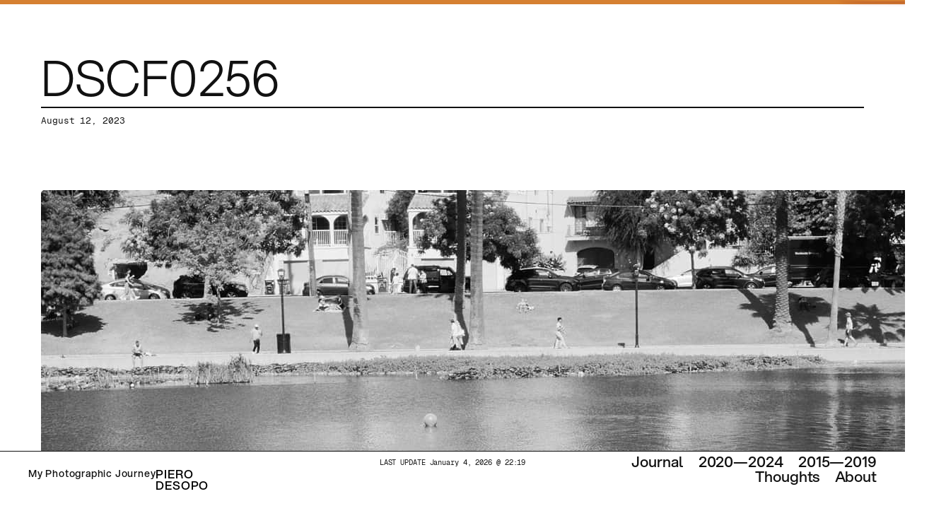

--- FILE ---
content_type: text/css
request_url: https://www.pierodesopo.com/wp-content/plugins/b-laser/laser.css?ver=1.5.2
body_size: 260
content:
#progress {
	position: fixed;
	z-index: 2147483647;
	/* top: 0; */
	left: -6px;
	width: 1%;
	height: 2px;
	background: #8a1c1f;
	-moz-border-radius: 1px;
	-webkit-border-radius: 1px;
	border-radius: 1px;
	-moz-transition: width 500ms ease-out, opacity 400ms linear;
	-ms-transition: width 500ms ease-out, opacity 400ms linear;
	-o-transition: width 500ms ease-out, opacity 400ms linear;
	-webkit-transition: width 500ms ease-out, opacity 400ms linear;
	transition: width 500ms ease-out, opacity 400ms linear;
	/* transition-property: width; */
	/* animation: laser-animation 3s forwards; */
}

#progress dd,
#progress dt {
	position: absolute;
	top: 0;
	height: 2px;
	-moz-box-shadow: #8a1c1f 1px 0 6px 1px;
	-ms-box-shadow: #8a1c1f 1px 0 6px 1px;
	-webkit-box-shadow: #8a1c1f 1px 0 6px 1px;
	box-shadow: #8a1c1f 1px 0 6px 1px;
	-moz-border-radius: 100%;
	-webkit-border-radius: 100%;
	border-radius: 100%;
}

#progress dt {
	opacity: .6;
	width: 180px;
	right: -80px;
	clip: rect(-6px, 90px, 14px, -6px);
}

#progress dd {
	opacity: .6;
	width: 20px;
	right: 0;
	clip: rect(-6px, 22px, 14px, 10px);
}




#loading {
	display: block;
	position: absolute;
	top: 0;
	left: 0;
	z-index: 100;
	width: 100vw;
	height: 100vh;
	background-color: rgba(192, 192, 192, 0.5);
	background-image: url("assets/img/MnyxU.gif");
	background-repeat: no-repeat;
	background-position: center;
}

@keyframes laser-animation {
	from {
		width: 5%;
	}

	to {
		width: 101%;
		display: none;
	}
}

--- FILE ---
content_type: text/javascript
request_url: https://www.pierodesopo.com/wp-content/plugins/b-laser/dist/public.js?ver=1.5.2
body_size: 74
content:
jQuery(document).ready(function(){var e;console.log("loaded",wpllSettings.settings);var t,s,o=null===(e=wpllSettings)||void 0===e?void 0:e.settings,n=o.blaser_height,l=o.blaser_color,c=o.blaser_position,i=o.blaser_enable,r=document.querySelector("#progress");if("0"===i)return t="#progress",s=!1,document.querySelector(t).style.display=s?"block":"none",!1;var u="height: ".concat(n,"px; background: ").concat(l,"; ").concat(c,": 0;");r.style.cssText=u,setTimeout(function(){r.style.cssText="width: 20%;"+u},0),setTimeout(function(){r.style.cssText="width: 60%;"+u},700),setTimeout(function(){r.style.cssText="width: 101%;"+u},1500),setTimeout(function(){r.style.cssText="display: none"},2500)});
//# sourceMappingURL=public.js.map